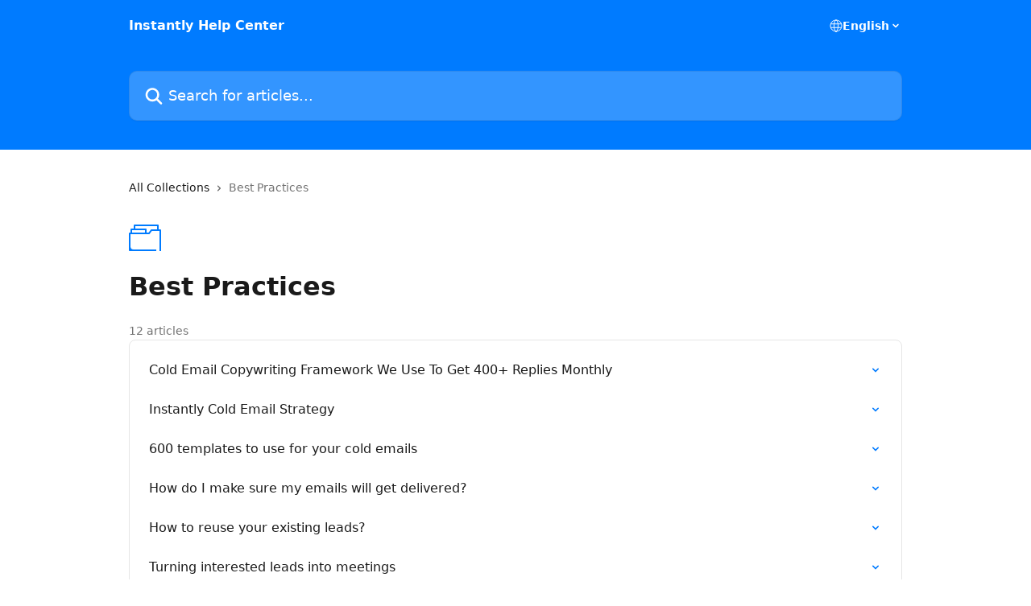

--- FILE ---
content_type: application/javascript; charset=UTF-8
request_url: https://help.instantly.ai/cdn-cgi/challenge-platform/scripts/jsd/main.js
body_size: 8499
content:
window._cf_chl_opt={AKGCx8:'b'};~function(X6,xC,xj,xK,xn,xh,xV,xJ,X0,X1){X6=l,function(P,a,XC,X5,x,X){for(XC={P:431,a:432,x:471,X:383,O:380,v:427,e:598,Z:608,L:504,z:562,F:463},X5=l,x=P();!![];)try{if(X=-parseInt(X5(XC.P))/1+parseInt(X5(XC.a))/2*(parseInt(X5(XC.x))/3)+parseInt(X5(XC.X))/4*(-parseInt(X5(XC.O))/5)+-parseInt(X5(XC.v))/6*(-parseInt(X5(XC.e))/7)+parseInt(X5(XC.Z))/8*(-parseInt(X5(XC.L))/9)+parseInt(X5(XC.z))/10+parseInt(X5(XC.F))/11,a===X)break;else x.push(x.shift())}catch(O){x.push(x.shift())}}(f,246655),xC=this||self,xj=xC[X6(455)],xK=function(Oo,Ot,Oq,OH,OL,OZ,X7,a,x,X,O){return Oo={P:446,a:617,x:488,X:395},Ot={P:481,a:435,x:370,X:508,O:461,v:419,e:392,Z:426,L:541,z:460,F:510,H:546,S:370,o:458,A:507,N:409,g:588,B:571,U:524,D:510},Oq={P:499,a:527},OH={P:456,a:615,x:421,X:549,O:399,v:375,e:560,Z:543,L:490,z:541,F:527,H:524,S:595,o:466,A:595,N:399,g:595,B:390,U:456,D:591,G:514,k:510,b:587,i:513,W:510,C:609,j:605,K:412,n:531,T:389,s:572,y:487,R:407,d:425,m:510,M:565,E:370,Q:607,h:540,c:370,V:399,J:560,I:390,Y:499,f0:592,f1:491,f2:545,f3:510,f4:561,f5:510,f6:596,f7:390,f8:507,f9:541,ff:378,fl:510,fP:377,fa:404,fx:436,fX:413,fO:460,fv:410,fe:516,fZ:588},OL={P:529,a:555,x:420},OZ={P:529,a:524},X7=X6,a={'WqHwh':function(e,Z){return Z==e},'CqfxO':function(e,Z){return e&Z},'KNQgy':function(e,Z){return Z===e},'Zfauf':function(e,Z){return e<Z},'LJvOq':function(e,Z){return e+Z},'omRSg':X7(Oo.P),'exsep':function(e,Z){return e(Z)},'UjWzQ':function(e,Z){return e|Z},'GBsYP':function(e,Z){return e==Z},'zEgrM':function(e,Z){return e-Z},'iaFdf':function(e,Z){return e(Z)},'lkqFZ':function(e,Z){return e|Z},'neNJN':function(e,Z){return e(Z)},'aRFvL':function(e,Z){return e<<Z},'CaOOZ':function(e,Z){return Z&e},'uLLNA':function(e,Z){return e==Z},'noqjH':function(e,Z){return e-Z},'XmhNq':function(e,Z){return e|Z},'kxmmn':function(e,Z){return e<<Z},'iFoVP':function(e,Z){return e<<Z},'CEDNY':function(e,Z){return e(Z)},'LikRX':function(e,Z){return Z==e},'ZcHlT':function(e,Z){return e|Z},'wcLiy':function(e,Z){return e|Z},'hHdjN':function(e,Z){return e<<Z},'brRhA':function(e,Z){return e==Z},'JUTDd':function(e,Z){return e-Z},'EpJIB':function(e,Z){return e(Z)},'YoHRJ':function(e,Z){return e-Z},'Gwbsa':function(e,Z){return e(Z)},'jplhs':function(e,Z){return e(Z)},'wctgX':function(e,Z){return e>Z},'EFeqR':X7(Oo.a),'ZLTQq':function(e,Z){return e*Z},'lISSh':function(e,Z){return e(Z)},'orqkx':function(e,Z){return e&Z},'XhyUC':function(e,Z){return e(Z)},'jtDEt':function(e,Z){return e!=Z},'fqNIG':function(e,Z){return e*Z},'nnCKA':function(e,Z){return Z===e}},x=String[X7(Oo.x)],X={'h':function(e,X8,Z,L){return X8=X7,Z={},Z[X8(OL.P)]=X8(OL.a),L=Z,a[X8(OL.x)](null,e)?'':X.g(e,6,function(z,X9){return X9=X8,L[X9(OZ.P)][X9(OZ.a)](z)})},'g':function(Z,L,z,OF,Xl,F,H,S,o,A,N,B,U,D,G,i,W,C,j,K){if(OF={P:425},Xl=X7,F={'GrFvJ':function(T,s){return T>s},'WqgFb':function(T,s,Xf){return Xf=l,a[Xf(OF.P)](T,s)}},a[Xl(OH.P)](Xl(OH.a),Xl(OH.x)))return O instanceof x[Xl(OH.X)]&&0<U[Xl(OH.X)][Xl(OH.O)][Xl(OH.v)][Xl(OH.e)](Z)[Xl(OH.Z)](Xl(OH.L));else{if(Z==null)return'';for(S={},o={},A='',N=2,B=3,U=2,D=[],G=0,i=0,W=0;a[Xl(OH.z)](W,Z[Xl(OH.F)]);W+=1)if(C=Z[Xl(OH.H)](W),Object[Xl(OH.O)][Xl(OH.S)][Xl(OH.e)](S,C)||(S[C]=B++,o[C]=!0),j=a[Xl(OH.o)](A,C),Object[Xl(OH.O)][Xl(OH.A)][Xl(OH.e)](S,j))A=j;else{if(Object[Xl(OH.N)][Xl(OH.g)][Xl(OH.e)](o,A)){if(256>A[Xl(OH.B)](0)){if(a[Xl(OH.U)](a[Xl(OH.D)],Xl(OH.G))){for(C=1,M=0;E<Q;H=V<<1|J,Y-1==I?(f0=0,f1[Xl(OH.k)](f2(f3)),f4=0):f5++,f6=0,A++);for(f7=f8[Xl(OH.B)](0),f9=0;F[Xl(OH.b)](16,ff);fP=fa<<1.76|F[Xl(OH.i)](fx,1),fX==fO-1?(fv=0,fe[Xl(OH.W)](fZ(fL)),fz=0):fF++,fH>>=1,fl++);}else{for(H=0;H<U;G<<=1,L-1==i?(i=0,D[Xl(OH.W)](a[Xl(OH.C)](z,G)),G=0):i++,H++);for(K=A[Xl(OH.B)](0),H=0;8>H;G=a[Xl(OH.j)](G<<1,K&1.67),a[Xl(OH.K)](i,a[Xl(OH.n)](L,1))?(i=0,D[Xl(OH.k)](z(G)),G=0):i++,K>>=1,H++);}}else if(Xl(OH.T)!==Xl(OH.s)){for(K=1,H=0;H<U;G=K|G<<1.65,i==L-1?(i=0,D[Xl(OH.W)](a[Xl(OH.y)](z,G)),G=0):i++,K=0,H++);for(K=A[Xl(OH.B)](0),H=0;16>H;G=a[Xl(OH.R)](G<<1,a[Xl(OH.d)](K,1)),L-1==i?(i=0,D[Xl(OH.m)](a[Xl(OH.M)](z,G)),G=0):i++,K>>=1,H++);}else x(X);N--,N==0&&(N=Math[Xl(OH.E)](2,U),U++),delete o[A]}else for(K=S[A],H=0;H<U;G=a[Xl(OH.R)](a[Xl(OH.Q)](G,1),a[Xl(OH.h)](K,1)),i==a[Xl(OH.n)](L,1)?(i=0,D[Xl(OH.W)](z(G)),G=0):i++,K>>=1,H++);A=(N--,N==0&&(N=Math[Xl(OH.c)](2,U),U++),S[j]=B++,String(C))}if(A!==''){if(Object[Xl(OH.V)][Xl(OH.A)][Xl(OH.J)](o,A)){if(256>A[Xl(OH.I)](0)){for(H=0;H<U;G<<=1,a[Xl(OH.Y)](i,a[Xl(OH.f0)](L,1))?(i=0,D[Xl(OH.m)](z(G)),G=0):i++,H++);for(K=A[Xl(OH.B)](0),H=0;8>H;G=a[Xl(OH.f1)](a[Xl(OH.f2)](G,1),1&K),i==L-1?(i=0,D[Xl(OH.f3)](z(G)),G=0):i++,K>>=1,H++);}else{for(K=1,H=0;H<U;G=a[Xl(OH.f4)](G,1)|K,L-1==i?(i=0,D[Xl(OH.f5)](a[Xl(OH.f6)](z,G)),G=0):i++,K=0,H++);for(K=A[Xl(OH.f7)](0),H=0;16>H;G=a[Xl(OH.j)](G<<1,1&K),i==L-1?(i=0,D[Xl(OH.k)](z(G)),G=0):i++,K>>=1,H++);}N--,a[Xl(OH.f8)](0,N)&&(N=Math[Xl(OH.E)](2,U),U++),delete o[A]}else for(K=S[A],H=0;a[Xl(OH.f9)](H,U);G=a[Xl(OH.ff)](G<<1.97,1&K),i==L-1?(i=0,D[Xl(OH.fl)](z(G)),G=0):i++,K>>=1,H++);N--,N==0&&U++}for(K=2,H=0;H<U;G=a[Xl(OH.fP)](a[Xl(OH.fa)](G,1),K&1.18),a[Xl(OH.fx)](i,a[Xl(OH.fX)](L,1))?(i=0,D[Xl(OH.W)](a[Xl(OH.fO)](z,G)),G=0):i++,K>>=1,H++);for(;;)if(G<<=1,i==a[Xl(OH.fv)](L,1)){D[Xl(OH.m)](a[Xl(OH.fe)](z,G));break}else i++;return D[Xl(OH.fZ)]('')}},'j':function(e,OS,XP){return OS={P:390},XP=X7,a[XP(Oq.P)](null,e)?'':''==e?null:X.i(e[XP(Oq.a)],32768,function(Z,Xa){return Xa=XP,e[Xa(OS.P)](Z)})},'i':function(Z,L,z,Xx,F,H,S,o,A,N,B,U,D,G,i,W,T,C,j,K){for(Xx=X7,F=[],H=4,S=4,o=3,A=[],U=a[Xx(Ot.P)](z,0),D=L,G=1,N=0;a[Xx(Ot.a)](3,N);F[N]=N,N+=1);for(i=0,W=Math[Xx(Ot.x)](2,2),B=1;W!=B;)for(C=a[Xx(Ot.X)][Xx(Ot.O)]('|'),j=0;!![];){switch(C[j++]){case'0':D>>=1;continue;case'1':i|=a[Xx(Ot.v)](0<K?1:0,B);continue;case'2':0==D&&(D=L,U=a[Xx(Ot.e)](z,G++));continue;case'3':B<<=1;continue;case'4':K=a[Xx(Ot.Z)](U,D);continue}break}switch(i){case 0:for(i=0,W=Math[Xx(Ot.x)](2,8),B=1;W!=B;K=D&U,D>>=1,0==D&&(D=L,U=z(G++)),i|=(a[Xx(Ot.L)](0,K)?1:0)*B,B<<=1);T=x(i);break;case 1:for(i=0,W=Math[Xx(Ot.x)](2,16),B=1;B!=W;K=D&U,D>>=1,0==D&&(D=L,U=z(G++)),i|=(a[Xx(Ot.L)](0,K)?1:0)*B,B<<=1);T=a[Xx(Ot.z)](x,i);break;case 2:return''}for(N=F[3]=T,A[Xx(Ot.F)](T);;){if(G>Z)return'';for(i=0,W=Math[Xx(Ot.x)](2,o),B=1;B!=W;K=U&D,D>>=1,0==D&&(D=L,U=a[Xx(Ot.H)](z,G++)),i|=(0<K?1:0)*B,B<<=1);switch(T=i){case 0:for(i=0,W=Math[Xx(Ot.S)](2,8),B=1;a[Xx(Ot.o)](B,W);K=U&D,D>>=1,a[Xx(Ot.A)](0,D)&&(D=L,U=z(G++)),i|=(a[Xx(Ot.L)](0,K)?1:0)*B,B<<=1);F[S++]=x(i),T=S-1,H--;break;case 1:for(i=0,W=Math[Xx(Ot.S)](2,16),B=1;B!=W;K=U&D,D>>=1,0==D&&(D=L,U=z(G++)),i|=a[Xx(Ot.N)](0<K?1:0,B),B<<=1);F[S++]=x(i),T=S-1,H--;break;case 2:return A[Xx(Ot.g)]('')}if(0==H&&(H=Math[Xx(Ot.S)](2,o),o++),F[T])T=F[T];else if(a[Xx(Ot.B)](T,S))T=N+N[Xx(Ot.U)](0);else return null;A[Xx(Ot.D)](T),F[S++]=N+T[Xx(Ot.U)](0),H--,N=T,0==H&&(H=Math[Xx(Ot.S)](2,o),o++)}}},O={},O[X7(Oo.X)]=X.h,O}(),xn=null,xh=xQ(),xV={},xV[X6(449)]='o',xV[X6(542)]='s',xV[X6(472)]='u',xV[X6(424)]='z',xV[X6(512)]='n',xV[X6(554)]='I',xV[X6(583)]='b',xJ=xV,xC[X6(622)]=function(P,x,X,O,ve,vv,vO,XU,Z,z,F,H,S,o,A,B){if(ve={P:464,a:502,x:553,X:593,O:614,v:433,e:593,Z:614,L:403,z:509,F:604,H:403,S:509,o:536,A:386,N:533,g:527,B:537,U:430,D:521,G:451,k:538,b:498,i:582,W:473,C:502,j:606,K:417,n:575,T:402},vv={P:387,a:533,x:527,X:520,O:578},vO={P:399,a:595,x:560,X:510},XU=X6,Z={'mJdFx':function(N,g){return N<g},'yUlmU':function(N,g){return N+g},'swuFP':function(N,g){return N!==g},'wPwfA':function(N,g){return g===N},'aAIBa':function(N,g){return N(g)},'kWkla':function(N,g,B,U){return N(g,B,U)},'kdhFn':function(N,g){return N===g},'YTBHu':XU(ve.P),'nItnu':function(N,g){return N===g},'pDHOI':function(N,g,B){return N(g,B)}},x===null||Z[XU(ve.a)](void 0,x))return O;for(z=Z[XU(ve.x)](xY,x),P[XU(ve.X)][XU(ve.O)]&&(z=z[XU(ve.v)](P[XU(ve.e)][XU(ve.Z)](x))),z=P[XU(ve.L)][XU(ve.z)]&&P[XU(ve.F)]?P[XU(ve.H)][XU(ve.S)](new P[(XU(ve.F))](z)):function(N,XD,B){for(XD=XU,N[XD(vv.P)](),B=0;Z[XD(vv.a)](B,N[XD(vv.x)]);N[B]===N[B+1]?N[XD(vv.X)](Z[XD(vv.O)](B,1),1):B+=1);return N}(z),F='nAsAaAb'.split('A'),F=F[XU(ve.o)][XU(ve.A)](F),H=0;Z[XU(ve.N)](H,z[XU(ve.g)]);H++)if(XU(ve.B)!==XU(ve.B))return![];else if(S=z[H],o=Z[XU(ve.U)](xr,P,x,S),Z[XU(ve.x)](F,o)){if(Z[XU(ve.D)](XU(ve.G),Z[XU(ve.k)])){for(B=[];Z[XU(ve.b)](null,z);B=B[XU(ve.v)](Z[XU(ve.i)](L)),z=F[XU(ve.W)](H));return B}else A=Z[XU(ve.C)]('s',o)&&!P[XU(ve.j)](x[S]),Z[XU(ve.K)](XU(ve.n),X+S)?L(X+S,o):A||Z[XU(ve.T)](L,X+S,x[S])}else L(X+S,o);return O;function L(N,B,Xw){Xw=XU,Object[Xw(vO.P)][Xw(vO.a)][Xw(vO.x)](O,B)||(O[B]=[]),O[B][Xw(vO.X)](N)}},X0=X6(480)[X6(461)](';'),X1=X0[X6(536)][X6(386)](X0),xC[X6(585)]=function(P,x,vo,XG,X,O,v,F,H,S,Z,L){for(vo={P:575,a:582,x:527,X:443,O:443,v:374,e:489,Z:445,L:606,z:581,F:563,H:612,S:527,o:543,A:373,N:510,g:621,B:422},XG=X6,X={'lExAt':function(z,F,H,S){return z(F,H,S)},'hWxVG':function(z,F){return z(F)},'evUns':function(z,F){return F===z},'vYllL':function(z,F){return F===z},'HijQS':XG(vo.P),'TEsci':function(z,F){return z+F},'dhelZ':function(z,F){return z(F)},'CsoSQ':function(z,F){return z+F}},O=Object[XG(vo.a)](x),v=0;v<O[XG(vo.x)];v++)if(XG(vo.X)!==XG(vo.O))(F=g[B],H=X[XG(vo.v)](U,D,G,F),X[XG(vo.e)](F,H))?(S=X[XG(vo.Z)]('s',H)&&!R[XG(vo.L)](v[F]),X[XG(vo.z)](X[XG(vo.F)],H+F)?M(X[XG(vo.H)](E,F),H):S||Q(h+F,O[F])):s(y+F,H);else if(Z=O[v],'f'===Z&&(Z='N'),P[Z]){for(L=0;L<x[O[v]][XG(vo.S)];X[XG(vo.Z)](-1,P[Z][XG(vo.o)](x[O[v]][L]))&&(X[XG(vo.A)](X1,x[O[v]][L])||P[Z][XG(vo.N)](X[XG(vo.g)]('o.',x[O[v]][L]))),L++);}else P[Z]=x[O[v]][XG(vo.B)](function(F){return'o.'+F})},X3();function xy(){return xs()!==null}function xr(x,X,O,v5,Xg,e,Z,L,z){Z=(v5={P:600,a:525,x:568,X:414,O:500,v:449,e:567,Z:552,L:568,z:450,F:403,H:564,S:414},Xg=X6,e={},e[Xg(v5.P)]=function(F,H){return H==F},e[Xg(v5.a)]=function(F,H){return H!==F},e[Xg(v5.x)]=Xg(v5.X),e[Xg(v5.O)]=function(F,H){return H===F},e);try{L=X[O]}catch(F){return'i'}if(Z[Xg(v5.P)](null,L))return L===void 0?'u':'x';if(Xg(v5.v)==typeof L)try{if(Z[Xg(v5.a)](Xg(v5.e),Xg(v5.Z))){if(Z[Xg(v5.L)]==typeof L[Xg(v5.z)])return L[Xg(v5.z)](function(){}),'p'}else X=O[L]}catch(S){}return x[Xg(v5.F)][Xg(v5.H)](L)?'a':L===x[Xg(v5.F)]?'D':!0===L?'T':Z[Xg(v5.O)](!1,L)?'F':(z=typeof L,Xg(v5.S)==z?xI(x,L)?'N':'f':xJ[z]||'?')}function xE(P,a,Oc,Oh,OQ,OE,XH,x,X,O,v){Oc={P:405,a:495,x:408,X:611,O:406,v:566,e:428,Z:440,L:548,z:515,F:376,H:398,S:556,o:584,A:511,N:492,g:405,B:613,U:385,D:589,G:550,k:603,b:603,i:569,W:603,C:569,j:551,K:395,n:459},Oh={P:474,a:416},OQ={P:620,a:442,x:470,X:532,O:495,v:454,e:574,Z:550,L:602,z:441,F:469,H:566,S:439,o:477,A:505,N:620},OE={P:457},XH=X6,x={'GEBHN':XH(Oc.P),'KSpIH':function(e,Z){return e!==Z},'wtTUo':function(e){return e()},'urfcu':function(e,Z){return e<Z},'oqGbO':function(e,Z){return e===Z},'MTISL':XH(Oc.a),'bKlou':function(e,Z){return Z===e},'dNssm':XH(Oc.x),'xDqGl':function(e,Z){return e+Z},'nxCnt':XH(Oc.X),'fCmoB':function(e,Z){return e(Z)},'ySobv':XH(Oc.O),'mDwMw':function(e,Z){return e+Z}},X=xC[XH(Oc.v)],console[XH(Oc.e)](xC[XH(Oc.Z)]),O=new xC[(XH(Oc.L))](),O[XH(Oc.z)](XH(Oc.F),x[XH(Oc.H)](XH(Oc.S),xC[XH(Oc.Z)][XH(Oc.o)])+XH(Oc.A)+X.r),X[XH(Oc.N)]&&(O[XH(Oc.g)]=5e3,O[XH(Oc.B)]=function(XS){XS=XH,a(x[XS(OE.P)])}),O[XH(Oc.U)]=function(Xq,L){if(Xq=XH,O[Xq(OQ.P)]>=200&&x[Xq(OQ.a)](O[Xq(OQ.P)],300)){if(x[Xq(OQ.x)](x[Xq(OQ.X)],Xq(OQ.O)))a(Xq(OQ.v));else return x[Xq(OQ.e)](x[Xq(OQ.Z)](a),null)}else if(x[Xq(OQ.L)](Xq(OQ.z),x[Xq(OQ.F)]))return L=X[Xq(OQ.H)],O[Xq(OQ.S)](+v(L.t));else a(x[Xq(OQ.o)](x[Xq(OQ.A)],O[Xq(OQ.N)]))},O[XH(Oc.D)]=function(Xt){Xt=XH,x[Xt(Oh.P)](a,x[Xt(Oh.a)])},v={'t':x[XH(Oc.G)](xm),'lhr':xj[XH(Oc.k)]&&xj[XH(Oc.b)][XH(Oc.i)]?xj[XH(Oc.W)][XH(Oc.C)]:'','api':X[XH(Oc.N)]?!![]:![],'c':x[XH(Oc.G)](xy),'payload':P},O[XH(Oc.j)](xK[XH(Oc.K)](JSON[XH(Oc.n)](v)))}function xc(X,O,OY,XA,v,Z,L,z,F,H,S,o,A,N,g){if(OY={P:557,a:616,x:482,X:506,O:394,v:388,e:528,Z:590,L:448,z:461,F:405,H:613,S:548,o:479,A:434,N:522,g:478,B:551,U:395,D:429,G:429,k:556,b:440,i:584,W:579,C:379,j:515,K:376,n:486,T:486,s:526,y:440,R:526,d:503,m:440,M:503,E:476,Q:580,h:447,c:566},XA=X6,v={'RJLwJ':function(B,U){return B(U)},'fQaQf':XA(OY.P),'scjFW':XA(OY.a),'euxuE':function(B,U){return B+U},'iNsty':XA(OY.x)},!v[XA(OY.X)](xd,0))return v[XA(OY.O)]!==v[XA(OY.v)]?![]:void 0;L=(Z={},Z[XA(OY.e)]=X,Z[XA(OY.Z)]=O,Z);try{for(z=XA(OY.L)[XA(OY.z)]('|'),F=0;!![];){switch(z[F++]){case'0':H[XA(OY.F)]=2500;continue;case'1':H[XA(OY.H)]=function(){};continue;case'2':H=new xC[(XA(OY.S))]();continue;case'3':S={},S[XA(OY.o)]=L,S[XA(OY.A)]=N,S[XA(OY.N)]=XA(OY.g),H[XA(OY.B)](xK[XA(OY.U)](S));continue;case'4':o=v[XA(OY.D)](v[XA(OY.G)](XA(OY.k),xC[XA(OY.b)][XA(OY.i)])+v[XA(OY.W)]+g.r,XA(OY.C));continue;case'5':H[XA(OY.j)](XA(OY.K),o);continue;case'6':N=(A={},A[XA(OY.n)]=xC[XA(OY.b)][XA(OY.T)],A[XA(OY.s)]=xC[XA(OY.y)][XA(OY.R)],A[XA(OY.d)]=xC[XA(OY.m)][XA(OY.M)],A[XA(OY.E)]=xC[XA(OY.y)][XA(OY.Q)],A[XA(OY.h)]=xh,A);continue;case'7':g=xC[XA(OY.c)];continue}break}}catch(U){}}function xM(OK,XF,P,a,x,X,O,v){for(OK={P:485,a:461,x:493,X:570,O:483,v:439,e:494},XF=X6,P={'sJdZG':function(e){return e()},'ADKuw':function(e,Z){return e>Z},'OYfvY':function(e,Z){return e-Z}},a=XF(OK.P)[XF(OK.a)]('|'),x=0;!![];){switch(a[x++]){case'0':X=P[XF(OK.x)](xm);continue;case'1':O=3600;continue;case'2':return!![];case'3':if(P[XF(OK.X)](P[XF(OK.O)](v,X),O))return![];continue;case'4':v=Math[XF(OK.v)](Date[XF(OK.e)]()/1e3);continue}break}}function xd(a,Op,XL,x,X){return Op={P:437,a:401},XL=X6,x={},x[XL(Op.P)]=function(O,v){return O<v},X=x,X[XL(Op.P)](Math[XL(Op.a)](),a)}function xI(x,X,v0,XN,O,v){return v0={P:610,a:490,x:549,X:399,O:375,v:560,e:543},XN=X6,O={},O[XN(v0.P)]=XN(v0.a),v=O,X instanceof x[XN(v0.x)]&&0<x[XN(v0.x)][XN(v0.X)][XN(v0.O)][XN(v0.v)](X)[XN(v0.e)](v[XN(v0.P)])}function xT(P,Og,ON,XX,a,x){Og={P:415,a:384,x:497},ON={P:414},XX=X6,a={'caKED':function(X,O,v){return X(O,v)},'fCbiR':XX(Og.P)},x=X2(),a[XX(Og.a)](xE,x.r,function(X,XO){XO=XX,typeof P===XO(ON.P)&&P(X),xR()}),x.e&&xc(a[XX(Og.x)],x.e)}function f(vC){return vC='/jsd/oneshot/d251aa49a8a3/0.14949742328581558:1769563444:sp6XlaDMx3mndtZVxv6sQRkNPc2ybyys9z5O4BDmjwU/,number,WqgFb,WWeHv,open,Gwbsa,IHNcD,event,contentDocument,splice,kdhFn,source,cloudflare-invisible,charAt,IhkJx,SSTpq3,length,AdeF3,gjYFk,postMessage,zEgrM,MTISL,mJdFx,WWlLl,error,includes,dpCaC,YTBHu,detail,CaOOZ,Zfauf,string,indexOf,tabIndex,kxmmn,XhyUC,navigator,XMLHttpRequest,Function,wtTUo,send,dEdYD,aAIBa,bigint,el9Y1FIWLKmCxwPqbpHJj6nzfB+NGSXyDutsg$QvERaOcThk-iMUAd8o5rZ42V073,/cdn-cgi/challenge-platform/h/,Bvvjt,DOMContentLoaded,readyState,call,iFoVP,1740270mkpuah,HijQS,isArray,neNJN,__CF$cv$params,JSjTP,XsrZx,href,ADKuw,nnCKA,iFyDN,iOilL,KSpIH,d.cookie,randomUUID,AIiNz,yUlmU,iNsty,aUjz8,vYllL,keys,boolean,AKGCx8,rxvNi8,XcVDb,GrFvJ,join,onerror,TYlZ6,omRSg,noqjH,Object,clientInformation,hasOwnProperty,CEDNY,body,35WIVcJN,appendChild,zJxkO,xWhNB,bKlou,location,Set,UjWzQ,isNaN,aRFvL,568EIiNxm,exsep,UlFHg,http-code:,TEsci,ontimeout,getOwnPropertyNames,VgQrB,RDonF,4|0|2|1|3,Lwlcy,addEventListener,status,CsoSQ,pRIb1,pow,Djaev,ABiJp,dhelZ,lExAt,toString,POST,wcLiy,ZcHlT,/invisible/jsd,173965oAOiOp,UVmqW,LCHKM,36UQpuhO,caKED,onload,bind,sort,scjFW,mtINk,charCodeAt,onreadystatechange,lISSh,SNfvR,fQaQf,ibIaV,display: none,NWrlf,mDwMw,prototype,xQNNX,random,pDHOI,Array,hHdjN,timeout,xhr-error,lkqFZ,QIqdk,fqNIG,YoHRJ,loading,GBsYP,JUTDd,function,error on cf_chl_props,ySobv,nItnu,style,ZLTQq,WqHwh,Femoh,map,removeChild,symbol,CqfxO,orqkx,172164QWyzWb,log,euxuE,kWkla,235921KvtsTh,1142VvCxms,concat,chctx,wctgX,brRhA,RfTwU,zBBJX,floor,_cf_chl_opt,kAtSK,urfcu,ZLvYg,jtImf,evUns,GbPqD,JBxy9,7|4|2|5|0|1|6|3,object,catch,EDYlx,NATah,iframe,success,document,KNQgy,GEBHN,jtDEt,stringify,EpJIB,split,gWTRO,1840828dwxbHv,ljjgk,sid,LJvOq,parent,WMLAa,dNssm,oqGbO,2373HoJvfn,undefined,getPrototypeOf,fCmoB,lWiku,pkLOA2,xDqGl,jsd,errorInfoObject,_cf_chl_opt;JJgc4;PJAn2;kJOnV9;IWJi4;OHeaY1;DqMg0;FKmRv9;LpvFx1;cAdz2;PqBHf2;nFZCC5;ddwW5;pRIb1;rxvNi8;RrrrA2;erHi9,jplhs,/b/ov1/0.14949742328581558:1769563444:sp6XlaDMx3mndtZVxv6sQRkNPc2ybyys9z5O4BDmjwU/,OYfvY,contentWindow,1|0|4|3|2,CnwA5,iaFdf,fromCharCode,hWxVG,[native code],XmhNq,api,sJdZG,now,ntkmc,CzecO,fCbiR,swuFP,uLLNA,DMuiz,createElement,wPwfA,LRmiB4,17847IXBfvI,nxCnt,RJLwJ,LikRX,EFeqR,from,push'.split(','),f=function(){return vC},f()}function xY(P,v6,XB,x){for(v6={P:433,a:582,x:473},XB=X6,x=[];null!==P;x=x[XB(v6.P)](Object[XB(v6.a)](P)),P=Object[XB(v6.x)](P));return x}function X3(vp,vu,vk,vG,Xb,P,a,x,X,O){if(vp={P:517,a:452,x:566,X:381,O:559,v:411,e:382,Z:601,L:618,z:397,F:400,H:611,S:620,o:619,A:558,N:391},vu={P:559,a:411,x:391},vk={P:372,a:397},vG={P:382,a:517,x:534,X:619,O:558},Xb=X6,P={'LCHKM':function(v,e){return v!==e},'WWlLl':Xb(vp.P),'ABiJp':function(v){return v()},'NWrlf':function(v,e){return v(e)},'xQNNX':function(v,e){return v+e},'UVmqW':function(v){return v()},'xWhNB':Xb(vp.a)},a=xC[Xb(vp.x)],!a)return;if(!P[Xb(vp.X)](xM))return;(x=![],X=function(Xu){if(Xu=Xb,!x){if(x=!![],!P[Xu(vk.P)](xM))return;P[Xu(vk.a)](xT,function(v,Xp){Xp=Xu,P[Xp(vG.P)](Xp(vG.a),P[Xp(vG.x)])?x[Xp(vG.X)](Xp(vG.O),X):X4(a,v)})}},xj[Xb(vp.O)]!==Xb(vp.v))?P[Xb(vp.e)](P[Xb(vp.Z)],Xb(vp.L))?X():P[Xb(vp.z)](x,P[Xb(vp.F)](Xb(vp.H),X[Xb(vp.S)])):xC[Xb(vp.o)]?xj[Xb(vp.o)](Xb(vp.A),X):(O=xj[Xb(vp.N)]||function(){},xj[Xb(vp.N)]=function(Xi){Xi=Xb,O(),xj[Xi(vu.P)]!==Xi(vu.a)&&(xj[Xi(vu.x)]=O,X())})}function X2(vN,Xk,x,X,O,v,Z,L){x=(vN={P:453,a:519,x:501,X:468,O:418,v:396,e:544,Z:597,L:599,z:484,F:393,H:594,S:547,o:573,A:423},Xk=X6,{'WMLAa':Xk(vN.P),'SNfvR':function(z,F,H,S,o){return z(F,H,S,o)},'iOilL':Xk(vN.a)});try{return X=xj[Xk(vN.x)](x[Xk(vN.X)]),X[Xk(vN.O)]=Xk(vN.v),X[Xk(vN.e)]='-1',xj[Xk(vN.Z)][Xk(vN.L)](X),O=X[Xk(vN.z)],v={},v=pRIb1(O,O,'',v),v=x[Xk(vN.F)](pRIb1,O,O[Xk(vN.H)]||O[Xk(vN.S)],'n.',v),v=pRIb1(O,X[x[Xk(vN.o)]],'d.',v),xj[Xk(vN.Z)][Xk(vN.A)](X),Z={},Z.r=v,Z.e=null,Z}catch(z){return L={},L.r={},L.e=z,L}}function xR(Ob,Ok,XZ,P,a){if(Ob={P:444},Ok={P:586},XZ=X6,P={'XcVDb':function(x){return x()},'jtImf':function(X,O){return O*X}},a=xs(),null===a)return;xn=(xn&&clearTimeout(xn),setTimeout(function(Xe){Xe=l,P[Xe(Ok.P)](xT)},P[XZ(Ob.P)](a,1e3)))}function X4(x,X,vW,XW,O,v,e){if(vW={P:438,a:523,x:492,X:454,O:522,v:523,e:465,Z:518,L:467,z:530,F:462,H:475,S:371,o:415,A:522,N:577,g:518,B:535,U:539,D:467,G:530},XW=X6,O={'Djaev':function(Z,L,z){return Z(L,z)},'lWiku':XW(vW.P),'AIiNz':XW(vW.a)},!x[XW(vW.x)])return;X===XW(vW.X)?(v={},v[XW(vW.O)]=XW(vW.v),v[XW(vW.e)]=x.r,v[XW(vW.Z)]=XW(vW.X),xC[XW(vW.L)][XW(vW.z)](v,'*')):XW(vW.F)===O[XW(vW.H)]?O[XW(vW.S)](x,XW(vW.o),X.e):(e={},e[XW(vW.A)]=O[XW(vW.N)],e[XW(vW.e)]=x.r,e[XW(vW.g)]=XW(vW.B),e[XW(vW.U)]=X,xC[XW(vW.D)][XW(vW.G)](e,'*'))}function xm(Oi,Xz,P){return Oi={P:566,a:439},Xz=X6,P=xC[Xz(Oi.P)],Math[Xz(Oi.a)](+atob(P.t))}function xs(OU,Xv,a,x,X,O){return OU={P:496,a:566,x:512},Xv=X6,a={},a[Xv(OU.P)]=function(v,e){return e!==v},x=a,X=xC[Xv(OU.a)],!X?null:(O=X.i,x[Xv(OU.P)](typeof O,Xv(OU.x))||O<30)?null:O}function l(P,a,x,X){return P=P-370,x=f(),X=x[P],X}function xQ(OV,Xo){return OV={P:576},Xo=X6,crypto&&crypto[Xo(OV.P)]?crypto[Xo(OV.P)]():''}}()

--- FILE ---
content_type: image/svg+xml
request_url: https://intercom.help/instantly/assets/svg/icon:folder/007bff
body_size: -681
content:
<svg xmlns="http://www.w3.org/2000/svg" viewBox="0 0 40 40" style="stroke: #007bff;">
  <path stroke-width="0" fill="#007bff" fill-rule="evenodd" d="M39 9h-2V4a1 1 0 00-1-1H7a1 1 0 00-1 1v4H3a1 1 0 00-1 1v4H1a1 1 0 00-1 1v21a1 1 0 001 1h33v-2H6a4 4 0 01-4-4V15h23a.999.999 0 00.8-.4l2.7-3.6H38v25h2V10a1 1 0 00-1-1zM4 10h16v3H4v-3zm23.2-.6A1 1 0 0128 9h7V5H8v3h13a1 1 0 011 1v4h2.5l2.7-3.6z" clip-rule="evenodd"/>
</svg>